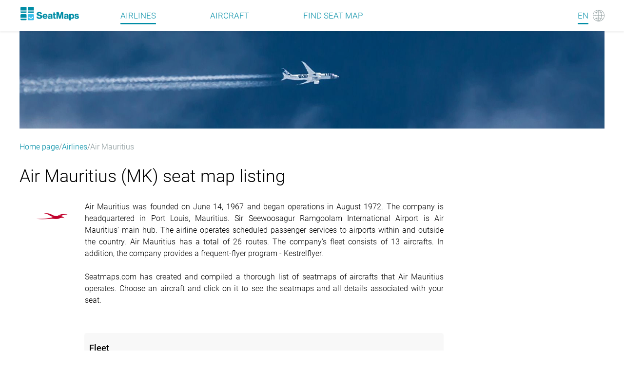

--- FILE ---
content_type: text/html
request_url: https://seatmaps.com/airlines/mk-air-mauritius/
body_size: 26210
content:
<!DOCTYPE html><html lang="en"><head><title>Up-to-date Air Mauritius (MK) fleet seat maps</title><meta http-equiv="content-type" content="text/html; charset=utf-8"><meta name="description" content="The latest 2026 Air Mauritius (MK) list of aircraft seat maps. Summaries and links to the airline check-in, baggage, children and pets rules"><meta name="viewport" content="width=device-width, initial-scale=1.0"><link rel="canonical" href="https://seatmaps.com/airlines/mk-air-mauritius/"><link rel="icon" type="image/png" href="/img/favicon16x16.png" sizes="16x16"><link rel="icon" type="image/png" href="/img/favicon32x32.png" sizes="32x32"><link rel="stylesheet" href="/css/main.css?v=1768409410945"><link rel="stylesheet" href="/css/navbar.css?v=1768409410945"><link rel="stylesheet" href="/css/footer.css?v=1768409410945"><script>window.dataLayer = window.dataLayer || [];
function gtag(){dataLayer.push(arguments);}
gtag('js', new Date());
gtag('config', 'G-1SQ44QYD58');
</script><link rel="stylesheet" href="/modules/airline/index.css?v=1768409410945"><link rel="stylesheet" href="/css/ui-css.css?v=1768409410945"><link rel="alternate" hreflang="ar" href="https://seatmaps.com/ar/airlines/mk-air-mauritius/"><link rel="alternate" hreflang="de" href="https://seatmaps.com/de/airlines/mk-air-mauritius/"><link rel="alternate" hreflang="el" href="https://seatmaps.com/el/airlines/mk-air-mauritius/"><link rel="alternate" hreflang="en" href="https://seatmaps.com/airlines/mk-air-mauritius/"><link rel="alternate" hreflang="es" href="https://seatmaps.com/es/airlines/mk-air-mauritius/"><link rel="alternate" hreflang="fr" href="https://seatmaps.com/fr/airlines/mk-air-mauritius/"><link rel="alternate" hreflang="id" href="https://seatmaps.com/id/airlines/mk-air-mauritius/"><link rel="alternate" hreflang="it" href="https://seatmaps.com/it/airlines/mk-air-mauritius/"><link rel="alternate" hreflang="ja" href="https://seatmaps.com/ja/airlines/mk-air-mauritius/"><link rel="alternate" hreflang="ko" href="https://seatmaps.com/ko/airlines/mk-air-mauritius/"><link rel="alternate" hreflang="pl" href="https://seatmaps.com/pl/airlines/mk-air-mauritius/"><link rel="alternate" hreflang="pt" href="https://seatmaps.com/pt/airlines/mk-air-mauritius/"><link rel="alternate" hreflang="ru" href="https://seatmaps.com/ru/airlines/mk-air-mauritius/"><link rel="alternate" hreflang="sv" href="https://seatmaps.com/sv/airlines/mk-air-mauritius/"><link rel="alternate" hreflang="tr" href="https://seatmaps.com/tr/airlines/mk-air-mauritius/"><link rel="alternate" hreflang="uk" href="https://seatmaps.com/uk/airlines/mk-air-mauritius/"><link rel="alternate" hreflang="vi" href="https://seatmaps.com/vi/airlines/mk-air-mauritius/"><link rel="alternate" hreflang="zh-CN" href="https://seatmaps.com/zh-CN/airlines/mk-air-mauritius/"><link rel="alternate" hreflang="zh-TW" href="https://seatmaps.com/zh-TW/airlines/mk-air-mauritius/"><link rel="alternate" hreflang="x-default" href="https://seatmaps.com/airlines/mk-air-mauritius/"><script type="application/ld+json">{"@context":"http://schema.org/","@type":"Airline","name":"Up-to-date Air Mauritius (MK) fleet seat maps","description":"The latest 2026 Air Mauritius (MK) list of aircraft seat maps. Summaries and links to the airline check-in, baggage, children and pets rules","url":"https://seatmaps.com/airlines/mk-air-mauritius/","logo":"https://seatmaps.com/assets/logo/logo-MK.png","iataCode":"MK","contactPoint":[{"@type":"ContactPoint","email":"info@seatmaps.com","contactType":"info@seatmaps.com","areaServed":["United States","Canada","United Kingdom","Australia","New Zealand","Germany","India","Saudi Arabia","United Arab Emirates","Japan","Russia","Ukraine","France","Germany","Italy","Portugal","Spain","Czech Republic","Poland","Turkey","China","South Korea","Brazil","Argentina","Netherlands","Indonesia","Philippines"],"contactOption":["HearingImpairedSupported"],"availableLanguage":["English","Japanese","Russian","Ukranian","French","German","Italian","Portuguese","Spanish","Poland","Arabic","Turkish","Chinese","Korean","Hindi"]}],"sameAs":[],"aggregateRating":{"@type":"AggregateRating","ratingValue":3.93,"ratingCount":433,"bestRating":5,"worstRating":1}}
</script><script type="application/ld+json">{"@context":"http://schema.org","@type":"BreadcrumbList","itemListElement":[{"@type":"ListItem","position":1,"item":{"@id":"https://seatmaps.com/","name":"Home page"}},{"@type":"ListItem","position":2,"item":{"@id":"/airlines/","name":"Airlines"}},{"@type":"ListItem","position":3,"item":{"@id":"/airlines/mk-air-mauritius/","name":"Air Mauritius"}}]}
</script><link rel="preconnect" href="https://a.pub.network/" crossorigin><link rel="preconnect" href="https://b.pub.network/" crossorigin><link rel="preconnect" href="https://c.pub.network/" crossorigin><link rel="preconnect" href="https://d.pub.network/" crossorigin><link rel="preconnect" href="https://secure.quantserve.com/" crossorigin><link rel="preconnect" href="https://rules.quantcount.com/" crossorigin><link rel="preconnect" href="https://pixel.quantserve.com/" crossorigin><link rel="preconnect" href="https://cmp.quantcast.com/" crossorigin><link rel="preconnect" href="https://btloader.com/" crossorigin><link rel="preconnect" href="https://api.btloader.com/" crossorigin><link rel="preconnect" href="https://confiant-integrations.global.ssl.fastly.net" crossorigin><script data-cfasync="false" type="text/javascript">var freestar = freestar || {};
          freestar.queue = freestar.queue || [];
          freestar.config = freestar.config || {};
          freestar.config.enabled_slots = [];
          freestar.initCallback = function () { (freestar.config.enabled_slots.length === 0) ? freestar.initCallbackCalled = false : freestar.newAdSlots(freestar.config.enabled_slots) }
</script></head><body style="min-height: 100vh;width: 100vw; max-width: 100%;"><div class="wrapper" id="main"><header class="navbar flex"><div class="container-xl navbar__container"><div class="navbar__body flex" id="upper-navbar"><div class="navbar__logo logo-wrap flex"><a class="navbar-brand" href="/" aria-label="Home"></a></div><div class="navbar__toggler"><span class="navbar__toggler-icon"></span></div><span class="lang-item"><a href="#" aria-label="Language"><span class="navbar__lang-lang" id="lang-icon">EN</span><span class="navbar__lang-icon" id="lang-icon"></span></a></span><div class="navbar__language-switcher"><ul><li><a href="/ar/airlines/mk-air-mauritius/" data-lang="ar">AR - العربية</a></li><li><a href="/de/airlines/mk-air-mauritius/" data-lang="de">DE - Deutsch</a></li><li><a href="/el/airlines/mk-air-mauritius/" data-lang="el">EL - Ελληνικά</a></li><li><a class="active" href="/airlines/mk-air-mauritius/" data-lang="en">EN - English</a></li><li><a href="/es/airlines/mk-air-mauritius/" data-lang="es">ES - Español</a></li><li><a href="/fr/airlines/mk-air-mauritius/" data-lang="fr">FR - Français</a></li><li><a href="/id/airlines/mk-air-mauritius/" data-lang="id">ID - Bahasa</a></li><li><a href="/it/airlines/mk-air-mauritius/" data-lang="it">IT - Italiano</a></li><li><a href="/ja/airlines/mk-air-mauritius/" data-lang="ja">JA - 日本語</a></li><li><a href="/ko/airlines/mk-air-mauritius/" data-lang="ko">KO - 한국어</a></li><li><a href="/pl/airlines/mk-air-mauritius/" data-lang="pl">PL - Polski</a></li><li><a href="/pt/airlines/mk-air-mauritius/" data-lang="pt">PT - Português</a></li><li><a href="/ru/airlines/mk-air-mauritius/" data-lang="ru">RU - Русский</a></li><li><a href="/sv/airlines/mk-air-mauritius/" data-lang="sv">SV - Svenska</a></li><li><a href="/tr/airlines/mk-air-mauritius/" data-lang="tr">TR - Türkçe</a></li><li><a href="/uk/airlines/mk-air-mauritius/" data-lang="uk">UK - Українська</a></li><li><a href="/vi/airlines/mk-air-mauritius/" data-lang="vi">VI - Tiếng Việt</a></li><li><a href="/zh-CN/airlines/mk-air-mauritius/" data-lang="zh-CN">ZH-CN - 简体中文</a></li><li><a href="/zh-TW/airlines/mk-air-mauritius/" data-lang="zh-TW">ZH-TW - 繁體中文</a></li></ul></div><div class="navbar__menu flex" id="menu"><nav class="navbar__menu-body flex"><ul class="flex"><li class="navbar__menu-item active"><a href="/airlines/">Airlines </a></li><li class="navbar__menu-item"><a href="/aircraft/">Aircraft </a></li><li class="navbar__menu-item"><a href="/" aria-label="Find">Find seat map </a></li></ul></nav></div></div></div></header><div class="content" style="min-height: 100vh;width: 100vw; max-width: 100%;"><div class="container-xl airline-page no-children"><picture class="airline-page__top-banner"><img src="/img/banners/A-top-banner.webp" alt="Top banner" width="1200" height="200"></picture><nav aria-label="breadcrumb"><ol class="breadcrumb"><li class="breadcrumb-item"><a href="https://seatmaps.com/">Home page</a></li><li class="breadcrumb-item"><a href="/airlines/">Airlines</a></li><li class="breadcrumb-item active" aria-current="page">Air Mauritius </li></ol></nav><div class="airline-page__body"><main class="airline-page__content"><section class="content-header"><h1 class="content-header__title header-title">Air Mauritius (MK) seat map listing</h1><div class="content-header__content"><div class="content-header__airline-logo"><img src="https://seatmaps.com/assets/logo/logo-MK.png" alt="Airline logo" width="64" height="64" loading="lazy"></div><div class="truncated"><p>Air Mauritius was founded on June 14, 1967 and began operations in August 1972. The company is headquartered in Port Louis, Mauritius. 	Sir Seewoosagur Ramgoolam International Airport is Air Mauritius' main hub. The airline operates scheduled passenger services to airports within and outside the country. Air Mauritius has a total of 26 routes. The company's fleet consists of 13 aircrafts. In addition, the company provides a frequent-flyer program - Kestrelflyer.</br></br> </p><p>Seatmaps.com has created and compiled a thorough list of seatmaps of aircrafts that Air Mauritius operates. Choose an aircraft and click on it to see the seatmaps and all details associated with your seat.</p></div></div></section><aside class="secret-block horizontal-wide"><div class="secret-block__content"><div id="seatmaps_leaderboard_home" align="center" data-freestar-ad="__336x280 __970x90"><script data-cfasync="false" type="text/javascript">freestar.config.enabled_slots.push({ placementName: "seatmaps_leaderboard_home", slotId: "seatmaps_leaderboard_home" });</script></div></div></aside><aside class="secret-block horizontal-narrow"><div class="secret-block__content"><div id="seatmaps_sidebar_right_mobile" align="center" data-freestar-ad="__336x280 __300x600"><script data-cfasync="false" type="text/javascript">freestar.config.enabled_slots.push({ placementName: "seatmaps_sidebar_right", slotId: "seatmaps_sidebar_right_mobile" });</script></div></div></aside><section class="airline-page__info"><div class="airline-tabs"><div class="tabs-wrapper"><ul><li class="tab active" id="0"><h2>Air Mauritius</h2></li></ul></div><div class="tabs-content"><div class="tabs-content__body active" data-content="tab0"><div class="logo-block"><div class="tabs-logo"><img src="https://seatmaps.com/assets/logo/logo-MK.png" alt="Airline logo" width="64" height="64" loading="lazy"></div></div><div class="info-block"><div class="info-block__fleet"><h2>Fleet</h2><ul class="fleet-content"><li class="fleet-content-item"><h4 class="fleet-list__header">Airbus</h4><ul><li><span class="list-item__icon"></span><a href="/airlines/mk-air-mauritius/airbus-a330-200/" title="Airbus A330-200">Airbus A330-200</a><span class="aircraft-count">1 type</span></li><li><span class="list-item__icon"><img src="/img/icons/icon-picture.svg" alt="mark icon" title="media resource available" width="22" height="22" loading="lazy"></span><a href="/airlines/mk-air-mauritius/airbus-a330-900neo/" title="Airbus A330-900neo">Airbus A330-900neo</a><span class="aircraft-count">1 type</span></li><li><span class="list-item__icon"><img src="/img/icons/icon-picture.svg" alt="mark icon" title="media resource available" width="22" height="22" loading="lazy"></span><a href="/airlines/mk-air-mauritius/airbus-a350-900/" title="Airbus A350-900">Airbus A350-900</a><span class="aircraft-count">1 type</span></li></ul></li><li class="fleet-content-item"><h4 class="fleet-list__header">ATR</h4><ul><li><span class="list-item__icon"></span><a href="/airlines/mk-air-mauritius/atr-42-72/" title="ATR 42 / 72">ATR 42 / 72</a><span class="aircraft-count">1 type</span></li></ul></li></ul></div><dl class="info-block__accordion" id="accordion"><dt class="accordion-item"><h2><span class="accordion-item__logo checkin"></span><span class="accordion-item__title">Check in rules</span></h2></dt><dd class="accordion-item__content"><p>Check in online on the website or mobile app. You can check in for your flight online at any convenient time from 30 to 2 hours before departure. Once online check-in is complete, you must drop off your checked baggage at the baggage drop-off counter at the airport. Passengers departing from Mumbai need to check in online at least 4 hours before the scheduled departure time. Check-in kiosks and check-in counters are also available at the airport</p><a class="read-more" href="https://www.airmauritius.com/en/book-and-manage/check-in-online" target="_blank" title="Air Mauritius checkin-info-link" rel="noopener noreferrer">Air Mauritius Check-in rules<span class="read-more__icon"><img class="read-more__img" src="/img/icons/datepicker-next.svg" alt="arrow" loading="lazy"></span></a></dd><dt class="accordion-item"><h2><span class="accordion-item__logo baggage"></span><span class="accordion-item__title">Baggage</span></h2></dt><dd class="accordion-item__content"><p>The maximum weight of any piece of checked baggage is 32 kg and the dimensions (length + width + height) must not exceed 158 cm. For dimensions between 158 and 300 cm you will be charged an additional fee. If the dimensions of the luggage exceed 300 cm, it is necessary to arrange in advance to carry the luggage as cargo. 
 Infants are allowed one seat weighing 23 kg, except for the Mauritius-Rodriguez stage or vice versa, where one seat weighing 5 kg is allowed. 
 Cabin baggage allowance: economy class - 1 piece of cabin baggage weighing up to 7 kg, business class - 2 pieces of cabin baggage weighing up to 7 kg each.</p><a class="read-more" href="https://www.airmauritius.com/en-de/before-you-fly/baggage" target="_blank" title="Air Mauritius baggage-info-link" rel="noopener noreferrer">Air Mauritius Baggage rules<span class="read-more__icon"><img class="read-more__img" src="/img/icons/datepicker-next.svg" alt="arrow" loading="lazy"></span></a></dd><dt class="accordion-item"><h2><span class="accordion-item__logo minors"></span><span class="accordion-item__title">Unaccompanied minors</span></h2></dt><dd class="accordion-item__content"><p>Children between the ages of 5 and 14 may travel alone as unaccompanied minors on our flights. For travel to and through Paris, UM passengers may only travel on flights operated by Air Mauritius. Guardians must inform Air Mauritius of UM at the time of booking the flight and complete the required documentation. A service charge may apply. An adult fare applies for UM and such tickets cannot be purchased online.</p><a class="read-more" href="https://www.airmauritius.com/en/before-you-fly/travel-information/assistance-and-health/unaccompanied-minors" target="_blank" title="Air Mauritius minors-info-link" rel="noopener noreferrer">Unaccompanied minors in Air Mauritius<span class="read-more__icon"><img class="read-more__img" src="/img/icons/datepicker-next.svg" alt="arrow" loading="lazy"></span></a></dd><dt class="accordion-item"><h2><span class="accordion-item__logo infants"></span><span class="accordion-item__title">Infants</span></h2></dt><dd class="accordion-item__content"><p>If you have reserved a seat for your infant, the Child Restraint Device is mandatory. Child Restraint Device includes car seats or upper torso harnesses for your infant/ child on flights operated by Air Mauritius. These are subject to certain conditions and best practices which you may check. We know babies need special care to be taken of their tiny tummies. Please book your infant's meal at least 24 hours prior to the flight to ensure that your little one gets their choice of meal onboard.</p><a class="read-more" href="https://www.airmauritius.com/en/before-you-fly/travel-information/assistance-and-health/travelling-with-children" target="_blank" title="Air Mauritius infants-info-link" rel="noopener noreferrer">Air Mauritius Infants policy<span class="read-more__icon"><img class="read-more__img" src="/img/icons/datepicker-next.svg" alt="arrow" loading="lazy"></span></a></dd><dt class="accordion-item"><h2><span class="accordion-item__logo pets"></span><span class="accordion-item__title">Pets</span></h2></dt><dd class="accordion-item__content"><p>Pets can only be transported in checked baggage from Mauritius and depending on the local regulations of the country you are going to visit. This includes pets such as cats, dogs, birds, etc. 
 The weight of the animal together with the container must not exceed 32 kg.</p><a class="read-more" href="https://www.airmauritius.com/en/before-you-fly/travel-information/assistance-and-health/traveling-with-pets" target="_blank" title="Air Mauritius pets-info-link" rel="noopener noreferrer">Flying with pets on Air Mauritius<span class="read-more__icon"><img class="read-more__img" src="/img/icons/datepicker-next.svg" alt="arrow" loading="lazy"></span></a></dd></dl></div></div></div></div></section><section class="airline-page__cross-links"><h2 class="cross-links__header">Seat maps on other airlines</h2><div class="interlink-tabs--wrap tabs"><div class="cross-tab tab-wrap" data-uid="1" data-content="content1"><h2 class="tab-title">The same alliance</h2></div><div class="interlink-tabs--content interlink-tabs--content-visible cross-content tab-content" id="content1"><ul class="static-list"><li><a href="/airlines/3h-air-inuit/" title="Air Inuit">Air Inuit</a></li><li><a href="/airlines/vt-air-tahiti/" title="Air Tahiti">Air Tahiti</a></li><li><a href="/airlines/uj-almasria-airlines/" title="AlMasria Universal Airlines">AlMasria Universal Airlines</a></li><li><a href="/airlines/ta-avianca-el-salvador/" title="Avianca El Salvador">Avianca El Salvador</a></li><li><a href="/airlines/r6-dat-lt/" title="DAT LT">DAT LT</a></li><li><a href="/airlines/h6-european-air-charter/" title="European Air Charter">European Air Charter</a></li><li><a href="/airlines/9p-fly-jinnah/" title="Fly Jinnah">Fly Jinnah</a></li><li><a href="/airlines/fo-flybondi/" title="Flybondi - FB Lineas Aereas">Flybondi - FB Lineas Aereas</a></li><li><a href="/airlines/2l-helvetic-airways/" title="Helvetic Airways">Helvetic Airways</a></li><li><a href="/airlines/io-iraero/" title="IrAero">IrAero</a></li><li><a href="/airlines/jz-jetsmart-peru/" title="JetSMART Peru">JetSMART Peru</a></li><li><a href="/airlines/r5-jordan-aviation/" title="Jordan Aviation">Jordan Aviation</a></li><li><a href="/airlines/q2-maldivian/" title="Maldivian">Maldivian</a></li><li><a href="/airlines/yv-mesa-airlines/" title="Mesa Airlines">Mesa Airlines</a></li><li><a href="/airlines/8m-myanmar-airways/" title="Myanmar Airways International">Myanmar Airways International</a></li><li><a href="/airlines/2p-pal-express/" title="PAL Express">PAL Express</a></li><li><a href="/airlines/zp-paranair/" title="Paranair">Paranair</a></li><li><a href="/airlines/pe-people-s/" title="People's">People's</a></li><li><a href="/airlines/fv-rossiya/" title="Rossiya">Rossiya</a></li><li><a href="/airlines/rk-ryanair-uk/" title="Ryanair UK">Ryanair UK</a></li><li><a href="/airlines/2i-star-peru/" title="Star Perú">Star Perú</a></li><li><a href="/airlines/7g-starflyer/" title="StarFlyer">StarFlyer</a></li><li><a href="/airlines/vz-thai-vietjetair/" title="Thai VietjetAir">Thai VietjetAir</a></li><li><a href="/airlines/zt-titan-airways/" title="Titan Airways">Titan Airways</a></li><li><a href="/airlines/u8-tus-airways/" title="Tus Airways">Tus Airways</a></li><li><a href="/airlines/b7-uni-air/" title="Uni Air">Uni Air</a></li><li><a href="/airlines/q6-volaris-costa-rica/" title="Volaris Costa Rica">Volaris Costa Rica</a></li><li><a href="/airlines/izg-zagros-airlines/" title="Zagros Airlines">Zagros Airlines</a></li></ul></div><div class="cross-tab tab-wrap" data-uid="2" data-content="content2"><h2 class="tab-title">The same continent</h2></div><div class="interlink-tabs--content aircraft-airlines--interlinks tab-content cross-content" id="content2"><ul class="static-list"><li><a href="/airlines/3o-air-arabia-maroc/" title="Air Arabia Maroc">Air Arabia Maroc</a></li><li><a href="/airlines/hm-air-seychelles/" title="Air Seychelles">Air Seychelles</a></li><li><a href="/airlines/jm-jambojet/" title="Jambojet">Jambojet</a></li><li><a href="/airlines/sa-south-african-airways/" title="South African Airways">South African Airways</a></li><li><a href="/airlines/dt-taag-angola/" title="TAAG Angola">TAAG Angola</a></li><li><a href="/airlines/sf-tassili-airlines/" title="Tassili Airlines">Tassili Airlines</a></li></ul></div><div class="cross-tab tab-wrap" data-uid="3" data-content="content3"><h2 class="tab-title">Popular airlines</h2></div><div class="interlink-tabs--content aircraft-airlines--interlinks tab-content cross-content" id="content3"><ul class="static-list"><li><a href="/airlines/su-aeroflot/" title="Aeroflot">Aeroflot</a></li><li><a href="/airlines/8t-air-tindi/" title="Air Tindi">Air Tindi</a></li><li><a href="/airlines/os-austrian-airlines/" title="Austrian Airlines">Austrian Airlines</a></li><li><a href="/airlines/ad-azul/" title="Azul Brazilian Airlines">Azul Brazilian Airlines</a></li><li><a href="/airlines/cz-china-southern/" title="China Southern">China Southern</a></li><li><a href="/airlines/dl-delta/" title="Delta">Delta</a></li><li><a href="/airlines/fj-fiji-airways/" title="Fiji Airways">Fiji Airways</a></li><li><a href="/airlines/qz-indonesia-airasia/" title="Indonesia AirAsia">Indonesia AirAsia</a></li><li><a href="/airlines/b6-jetblue-airways/" title="JetBlue Airways">JetBlue Airways</a></li><li><a href="/airlines/jt-lion-air/" title="Lion Air">Lion Air</a></li><li><a href="/airlines/pk-pia/" title="Pakistan International Airlines - PIA">Pakistan International Airlines - PIA</a></li><li><a href="/airlines/qf-qantas/" title="Qantas">Qantas</a></li><li><a href="/airlines/yx-republic-airways/" title="Republic Airways">Republic Airways</a></li><li><a href="/airlines/nk-spirit-airlines/" title="Spirit Airlines">Spirit Airlines</a></li><li><a href="/airlines/vj-vietjet-air/" title="VietJet Air">VietJet Air</a></li><li><a href="/airlines/y4-volaris/" title="Volaris">Volaris</a></li><li><a href="/airlines/v7-volotea/" title="Volotea">Volotea</a></li><li><a href="/airlines/wu-western-air/" title="Western Air">Western Air</a></li></ul></div></div></section></main><aside class="secret-block vertical"><div class="secret-block__content"><div id="seatmaps_sidebar_right" align="center" data-freestar-ad="__336x280 __300x600"><script data-cfasync="false" type="text/javascript">freestar.config.enabled_slots.push({ placementName: "seatmaps_sidebar_right", slotId: "seatmaps_sidebar_right" });</script></div></div></aside></div><div class="missed-smth-block" title="Something missing?" data-message-body="Hi there,

I'd like you to add [            ]
for airline Air Mauritius to Seatmaps.com database.

* I'm going to take it for an upcoming flight [       ] and need a seat map to help me determine the best seat.

OR

* I've used this aircraft already and can review it.

- I took flight [      ] with seat [     ] in
first [    ]
business [    ]
economy [    ] class.

- The seat appeared to have the following features
[                            ].

- The aircraft has [   ] classes:
first [    ] class seats
business [    ] class seats
economy [    ] class seats

------------
You can send us your photos and seat maps of this aircraft.
"><span class="missed-smth__btn"></span></div></div></div><footer class="footer flex"><div class="container-xl"><div class="footer__body grid"><div class="footer__info flex"><div class="footer__logo logo-wrap flex"><a href="/"><img class="logo" src="/img/logo-footer.svg" alt="seatmaps.com" width="115" height="27" loading="lazy"></a></div><div class="footer__info-text"><p>© Quicket GmbH | SeatMaps Ltd. 2026</p></div></div><nav class="footer__menu"><ul class="menu-row"><li class="nav-item"><a class="nav-link" href="/about/">About us</a></li><li class="nav-item lower-menu-item"><a class="nav-link" href="/site-map/">Site Map</a></li><li class="nav-item lower-menu-item"><a class="nav-link" href="/faq/">FAQ</a></li><li class="nav-item"><a class="nav-link" href="/privacy-policy/">Privacy Policy</a></li><li class="nav-item"><a class="nav-link" href="/imprint/">Imprint</a></li><li class="nav-item terms-conditions"><a class="nav-link" href="/terms-of-service/">Terms &amp; Conditions</a></li><li class="nav-item terms-conditions"><a class="nav-link feedback-link" href="#">Feedback</a></li><li class="nav-item privacy-manager"><button id="pmLink">Privacy Preferences</button></li></ul></nav></div></div><div class="cookies-toast container-xl hidden" id="cookies-toast"><div class="toast-body"><div class="toast-info"><p>By continuing to use seatmaps.com you will be agreeing to the website <a href="/terms-of-service/">Terms and Conditions</a>, the <a href="/privacy-policy/">Privacy Policy</a>, and the <a href="/use-of-cookies/">Use Of Cookies</a> while using the website.</p></div><br><div class="toast-actions"><a role="button" href="/use-of-cookies/" aria-pressed="true">Use of cookies policy</a><button id="btnAccept" type="button">Accept</button></div></div></div></footer><script src="/js/jquery-3.6.0.min.js" defer></script><script src="/js/jquery-ui.min.js" defer></script><script src="/js/main.js?v=1768409410945" type="module" defer></script><script src="https://www.googletagmanager.com/gtag/js?id=G-1SQ44QYD58" defer></script><script src="/modules/airline/index.js?v=1768409410945" defer type="module"></script><script src="https://a.pub.network/seatmaps-com/pubfig.min.js" data-cfasync="false" defer></script></div></body></html>

--- FILE ---
content_type: text/css
request_url: https://seatmaps.com/css/main.css?v=1768409410945
body_size: 4094
content:
#pmLink{visibility:hidden;text-decoration:none;cursor:pointer;background:rgba(0,0,0,0);border:none;font-family:"Roboto","Arial",sans-serif;font-size:16px;color:#fff}#pmLink:hover{visibility:visible;color:#39c0ec !important}html[dir=rtl]{direction:rtl}#seatmaps_leaderboard_home{height:280px;min-height:280px}#seatmaps_sidebar_right{height:280px;min-height:280px}@media only screen and (min-device-width: 768px){#seatmaps_leaderboard_home{height:90px;min-height:90px}#seatmaps_sidebar_right{height:600px;min-height:600px}}@media only screen and (min-device-width: 1500px){#seatmaps_leaderboard_home{height:90px;min-height:90px}}@font-face{font-family:Roboto;src:url(/fonts/Roboto-Light.ttf);font-weight:300;font-display:swap}@font-face{font-family:Robotothin;src:url(/fonts/Roboto-Thin.ttf);font-weight:100;font-display:swap}@font-face{font-family:Robotobold;src:url(/fonts/Roboto-Medium.ttf);font-weight:500;font-display:swap}.rbT{font-family:"Robotothin"}.rbB{font-family:"Robotobold"}h1,h2,h3,h4,h5,h6{font-weight:inherit;font-size:inherit}html,body{font-size:16px;font-family:"Roboto","Arial",sans-serif;height:100%;min-height:100vh}@media(max-width: 768px){html,body{overflow-x:hidden}}*:focus{outline:none}*,*::before,*::after{margin:0;padding:0;border:0;box-sizing:border-box;-webkit-tap-highlight-color:rgba(0,0,0,0)}ul,ol,li{list-style:none}a{text-decoration:none}@media(hover: hover){a:hover{color:#39c0ec !important}}.container,.container-xl,.container-lg,.container-md,.container-sm{padding:0 12px;width:100%;margin:0 auto}.container-sm{max-width:348px}.container-md{max-width:768px}.container-lg{max-width:1004px}.container-xl{max-width:1224px}img{max-width:100%}@media(max-width: 1224){.container-xl,.container-lg,.container-md{max-width:none}}.wrapper{width:100%;min-height:100%;display:flex;flex-direction:column}.flex{display:flex}.grid{display:grid}.content{padding-top:64px;display:flex;flex:1 1 auto;width:100%;height:100%;flex-direction:column}.menu-active .content{filter:blur(1.2rem)}body .hidden{display:none !important}body:not([data-js-inited]) .search__form.hidden{display:none}body:not([data-js-inited]) .cookies-toast{opacity:0;pointer-events:none}body:not([data-js-inited]) .search__form-wrap.flex{gap:.6rem}.visible{display:block !important}.alphabet-letter-caption{margin-top:1rem}.sitemap-item{margin-top:20px}.sitemap-list--main{list-style-type:disc;margin:10px 0}.sitemap-list--primary-sub{list-style-type:circle;margin:5px 0}.sitemap-list--secondary-sub{list-style-type:square;margin:10px 0}.breadcrumb{display:flex;flex-wrap:wrap;gap:.5rem}.breadcrumb-container{z-index:2}.breadcrumb .breadcrumb-item a{color:#008da6;font-size:16px;line-height:normal}@media(hover: hover){.breadcrumb .breadcrumb-item a:hover{color:#39c0ec !important}}.breadcrumb li.active{text-decoration:none;color:#8c9a9c}.breadcrumb .breadcrumb-item:not(:last-child){display:flex;gap:.5rem}.breadcrumb .breadcrumb-item:not(:last-child)::after{display:inline-block;color:#6c757d;content:"/"}.content nav{margin-top:24px}.scroll-to-top{position:fixed;bottom:60px;width:65px;height:65px;border-radius:50%;cursor:pointer}.scroll-to-top__btn{display:block;width:100%;height:100%;background-size:cover;background-repeat:no-repeat;background-position:center;background-image:url("/img/icons/scroll-top-icon.svg")}.scroll-to-top.footer-align{bottom:219px}@media(max-width: 768px){.scroll-to-top.footer-align{bottom:257px}}.lds-ring{display:none}.lds-ring.active{display:inline-block;position:relative;width:80px;height:80px;left:50%;top:50%;z-index:2}.lds-ring.active div{box-sizing:border-box;display:block;position:absolute;width:64px;height:64px;margin:8px;border:4px solid #fff;border-radius:50%;animation:lds-ring 1.2s cubic-bezier(0.6, 0.6, 0.6, 0.6) infinite;border-color:#fff rgba(0,0,0,0) rgba(0,0,0,0) rgba(0,0,0,0)}.lds-ring.active div:nth-child(1){animation-delay:-0.45s}.lds-ring.active div:nth-child(2){animation-delay:-0.3s}.lds-ring.active div:nth-child(3){animation-delay:-0.15s}@keyframes lds-ring{0%{transform:rotate(0deg)}100%{transform:rotate(360deg)}}.missed-smth-block{position:fixed;width:65px;height:65px;bottom:10%;border:1px solid #39c0ec;border-radius:50%;padding:10px 10px;cursor:pointer;display:none;justify-content:center;align-items:center;background-color:#fff}/*# sourceMappingURL=main.css.map */


--- FILE ---
content_type: text/plain;charset=UTF-8
request_url: https://c.pub.network/v2/c
body_size: -112
content:
be67c603-b21d-4498-b220-43eb9bca513e

--- FILE ---
content_type: image/svg+xml
request_url: https://seatmaps.com/img/icons/infants.svg
body_size: 4441
content:
<svg width="12" height="20" viewBox="0 0 12 20" fill="none" xmlns="http://www.w3.org/2000/svg">
<path d="M5.00322 10.1523C5.24483 10.2376 5.37571 10.5146 5.29517 10.7809C5.21463 11.0366 4.95289 11.1751 4.70121 11.0899C4.10725 10.8768 3.6039 10.5039 3.20121 10.0351C2.87906 9.64095 2.62739 9.18283 2.46631 8.68209C2.1643 8.65013 1.89249 8.51162 1.68108 8.29854C1.44953 8.0535 1.30859 7.72323 1.30859 7.35034C1.30859 6.97745 1.44953 6.64717 1.68108 6.40213C1.88242 6.18905 2.1643 6.0399 2.46631 6.01859C2.70792 5.31542 3.13074 4.69749 3.67437 4.23937C4.30859 3.70667 5.11396 3.39771 5.9898 3.39771C6.86564 3.39771 7.66094 3.71732 8.30524 4.23937C8.84886 4.69749 9.27168 5.30477 9.51329 6.01859C9.8153 6.05055 10.0972 6.18905 10.2985 6.40213C10.5301 6.64717 10.671 6.97745 10.671 7.35034C10.671 7.72323 10.5301 8.0535 10.2985 8.29854C10.0972 8.51162 9.8153 8.66078 9.51329 8.68209C9.07034 9.97122 8.03343 10.9088 6.97638 11.857C5.53678 13.1568 4.06698 14.4885 4.52 16.6619C4.58041 16.9283 4.41933 17.1946 4.16765 17.2479C3.91598 17.3118 3.6643 17.1414 3.61396 16.875C3.04014 14.1156 4.72134 12.5921 6.37235 11.1005L6.40695 11.0693C7.43224 10.1423 8.4492 9.22294 8.71799 8.0535C8.71799 8.04285 8.72051 8.03486 8.72302 8.02687C8.72554 8.01888 8.72806 8.01089 8.72806 8.00023C8.79853 7.73388 9.06027 7.58473 9.31195 7.66996C9.31612 7.66996 9.32202 7.67179 9.32893 7.67393C9.3387 7.67696 9.35049 7.68061 9.36228 7.68061H9.41262C9.50322 7.68061 9.58376 7.638 9.64416 7.58473C9.70457 7.5208 9.73477 7.43557 9.73477 7.33968C9.73477 7.2438 9.6945 7.15857 9.6341 7.09464C9.57369 7.03072 9.49316 6.99876 9.40255 6.99876H9.35222C9.34215 6.99876 9.3346 7.00142 9.32705 7.00408C9.3195 7.00675 9.31195 7.00941 9.30188 7.00941C9.29181 7.00941 9.28175 7.00941 9.28175 7.02006C9.03007 7.08399 8.77839 6.92418 8.71799 6.65783C8.56698 5.99728 8.21463 5.43262 7.72134 5.01711C7.63873 4.94829 7.55214 4.88401 7.46198 4.82479C7.42133 5.06227 7.31372 5.27833 7.15784 5.4433C6.9565 5.65638 6.67462 5.78423 6.37261 5.78423C6.23167 5.78423 6.09073 5.75227 5.95985 5.699C5.82898 5.64573 5.70818 5.56049 5.6075 5.45395C5.41623 5.26218 5.41623 4.95322 5.58737 4.75079C5.76858 4.54836 6.06052 4.54836 6.2518 4.72948C6.27193 4.75079 6.29207 4.76144 6.3122 4.77209C6.33233 4.78275 6.35247 4.78275 6.38267 4.78275C6.43301 4.78275 6.47328 4.76144 6.51355 4.72948C6.54375 4.69752 6.56388 4.64425 6.56388 4.59098C6.56388 4.56569 6.55758 4.54707 6.54996 4.52456L6.54375 4.50575C6.53368 4.48444 6.51355 4.46314 6.49342 4.44183L6.48334 4.47379C6.46404 4.4555 6.44637 4.43592 6.43039 4.41526C6.28681 4.39072 6.13962 4.37787 5.9898 4.37787C5.33544 4.37787 4.73141 4.61226 4.25826 5.01711C3.77504 5.42196 3.42269 5.98663 3.27168 6.62587C3.27168 6.63652 3.26916 6.64451 3.26665 6.6525C3.26413 6.66049 3.26161 6.66848 3.26161 6.67914C3.19114 6.94549 2.9294 7.09464 2.67772 7.00941C2.67355 7.00941 2.66766 7.00758 2.66075 7.00544C2.65098 7.00241 2.63918 6.99876 2.62739 6.99876H2.57705C2.48645 6.99876 2.40591 7.04137 2.34551 7.1053C2.2851 7.16922 2.2549 7.25445 2.2549 7.35034C2.2549 7.44622 2.29517 7.53146 2.35557 7.59538C2.41598 7.6593 2.49651 7.70192 2.58712 7.70192H2.63745C2.64925 7.70192 2.65759 7.69826 2.6645 7.69524C2.66938 7.69309 2.67355 7.69127 2.67772 7.69127C2.68779 7.69127 2.69786 7.69127 2.69786 7.68061C2.94953 7.61669 3.20121 7.7765 3.26161 8.04285C3.38242 8.55424 3.6039 9.02302 3.90591 9.39591C4.19786 9.74749 4.56027 10.0138 4.99316 10.1736L5.00322 10.1523Z" fill="#008DA6"/>
<path d="M7.21797 7.68061C7.47373 7.68061 7.68106 7.46119 7.68106 7.19052C7.68106 6.91986 7.47373 6.70044 7.21797 6.70044C6.96221 6.70044 6.75488 6.91986 6.75488 7.19052C6.75488 7.46119 6.96221 7.68061 7.21797 7.68061Z" fill="#008DA6"/>
<path d="M5.24502 7.19052C5.24502 7.46119 5.03769 7.68061 4.78194 7.68061C4.52618 7.68061 4.31885 7.46119 4.31885 7.19052C4.31885 6.91986 4.52618 6.70044 4.78194 6.70044C5.03769 6.70044 5.24502 6.91986 5.24502 7.19052Z" fill="#008DA6"/>
<path fill-rule="evenodd" clip-rule="evenodd" d="M6 0C7.65101 0 9.15101 0.713818 10.2383 1.86445C11.3255 3.01508 12 4.60253 12 6.34978V13.6478C12 15.395 11.3255 16.9825 10.2383 18.1331C9.15101 19.2837 7.65101 19.9976 6 19.9976C4.34899 19.9976 2.84899 19.2837 1.76174 18.1331C0.674497 16.9825 0 15.395 0 13.6478V6.34978C0 4.60253 0.674497 3.01508 1.76174 1.86445C2.84899 0.713818 4.34899 0 6 0ZM6 0.990822C4.61074 0.990822 3.34228 1.5981 2.42617 2.56761C1.51007 3.53713 0.936242 4.87953 0.936242 6.34978V13.6478C0.936242 15.118 1.51007 16.4604 2.42617 17.4299C3.34228 18.3995 4.61074 19.0067 6 19.0067C7.38926 19.0067 8.65772 18.3995 9.57382 17.4299C10.4899 16.4604 11.0638 15.118 11.0638 13.6478V6.34978C11.0638 4.87953 10.4899 3.53713 9.57382 2.56761C8.65772 1.5981 7.38926 0.990822 6 0.990822Z" fill="#008DA6"/>
</svg>


--- FILE ---
content_type: text/plain;charset=UTF-8
request_url: https://c.pub.network/v2/c
body_size: -258
content:
47ccefcd-1f75-4942-84c8-79acb94c9e83

--- FILE ---
content_type: image/svg+xml
request_url: https://seatmaps.com/img/icons/icon-picture.svg
body_size: 1126
content:
<?xml version="1.0" encoding="utf-8"?>
<svg version="1.1" xmlns="http://www.w3.org/2000/svg" xmlns:xlink="http://www.w3.org/1999/xlink" x="0px" y="0px" viewBox="0 0 22 22" style="enable-background:new 0 0 22 22;" xml:space="preserve">
<style type="text/css">
	.st0{fill-rule:evenodd;clip-rule:evenodd;fill:#008CA5;}
	.st1{fill:#008CA5;}
	.st2{fill:none;stroke:#008CA5;stroke-width:1.2;stroke-miterlimit:10;}
	.st3{fill:none;stroke:#008CA5;stroke-width:1.2;stroke-linecap:round;stroke-linejoin:round;stroke-miterlimit:10;}
	.st4{fill:none;stroke:#008CA5;stroke-width:0.5;stroke-miterlimit:10;}
	.st5{fill:none;stroke:#008CA5;stroke-width:0.5;stroke-linecap:round;stroke-linejoin:round;stroke-miterlimit:10;}
	.st6{fill-rule:evenodd;clip-rule:evenodd;fill:none;stroke:#008CA5;stroke-width:1.2;stroke-linejoin:round;stroke-miterlimit:10;}
</style>
<g>
	<path class="st1" d="M2.2,18.4c-0.1,0-0.3,0-0.4-0.1c-0.1-0.1-0.2-0.2-0.2-0.4L0,5.3C0,5.2,0,5,0.1,4.9s0.2-0.2,0.4-0.2l15.5-2
		c0.3,0,0.6,0.2,0.7,0.5L17.1,6l-1.2,0.1l-0.3-2.2L1.3,5.8l1.4,11.3l2.5-0.3L5.4,18L2.2,18.4C2.2,18.4,2.2,18.4,2.2,18.4z"/>
</g>
<g>
	<path class="st1" d="M21.4,19.3H5.7c-0.3,0-0.6-0.3-0.6-0.6V6.1c0-0.3,0.3-0.6,0.6-0.6h15.7c0.3,0,0.6,0.3,0.6,0.6v12.6
		C22,19.1,21.7,19.3,21.4,19.3z M6.3,18.1h14.5V6.7H6.3V18.1z"/>
</g>
<polygon class="st0" points="18.9,15.9 16.6,13.2 14.8,14.6 12.2,9.3 7.8,15.6 "/>
<circle class="st0" cx="16.9" cy="10.4" r="1.2"/>
</svg>
